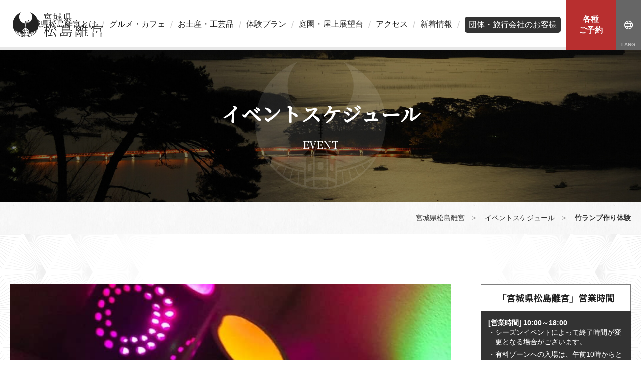

--- FILE ---
content_type: text/html; charset=UTF-8
request_url: https://rikyu-m.com/news/5943.html
body_size: 5531
content:
<!doctype html><html lang="ja"><head><meta charset="utf-8"><meta http-equiv="X-UA-Compatible" content="IE=edge"/><meta name="viewport" content="width=device-width, initial-scale=1, minimum-scale=1, maximum-scale=1, user-scalable=no"><meta name="description" content="「宮城県松島離宮」だけでの楽しさや学びなどをお届けしながら、宮城県松島離宮のアクテビティ情報、店舗など施設情報から、観光情報、交通アクセスなどをご案内します。"><meta name="keywords" content="アクテビティ,アクセス,宮城県,松島湾,離宮,miyagi,matsushima,rikyu,水族館跡地,松島パークホテル,丸山"><title>竹ランプ作り体験｜宮城県松島離宮</title><meta property="og:image" content="https://rikyu-m.com/wp-content/uploads/2021/04/ba30b8094f4b804548b7922ac2708a96-e1617931677353.jpg" /><link rel="stylesheet" href="https://rikyu-m.com/wp-content/cache/autoptimize/css/autoptimize_single_05a4cd3fe3005fe8a40a22610c85b752.css?t=173816"><link rel="stylesheet" href="https://rikyu-m.com/wp-content/cache/autoptimize/css/autoptimize_single_7c4ec19988b23da06166904adef5b3ba.css?t=173816"><link rel="stylesheet" href="https://rikyu-m.com/wp-content/cache/autoptimize/css/autoptimize_single_9e04e7f3d6bfb2e1ae017ade1aea544e.css?t=173816"><link href='https://fonts.gstatic.com' crossorigin='anonymous' rel='preconnect' /><link rel="alternate" type="application/rss+xml" title="宮城県松島離宮 &raquo; 竹ランプ作り体験 Comments Feed" href="https://rikyu-m.com/news/5943.html/feed/" /><link rel='stylesheet' id='sbi_styles-css'  href='https://rikyu-m.com/wp-content/plugins/instagram-feed/css/sbi-styles.min.css' type='text/css' media='all' /><link rel='stylesheet' id='wp-block-library-css'  href='https://rikyu-m.com/wp-includes/css/dist/block-library/style.min.css' type='text/css' media='all' /><link rel='stylesheet' id='contact-form-7-css'  href='https://rikyu-m.com/wp-content/cache/autoptimize/css/autoptimize_single_c7fd42b5bb3873666b0c3fc87bf32c6d.css' type='text/css' media='all' /> <script type='text/javascript' src='https://rikyu-m.com/wp-includes/js/jquery/jquery.js' id='jquery-core-js'></script> <link rel="https://api.w.org/" href="https://rikyu-m.com/wp-json/" /><link rel="alternate" type="application/json" href="https://rikyu-m.com/wp-json/wp/v2/posts/5943" /><link rel="EditURI" type="application/rsd+xml" title="RSD" href="https://rikyu-m.com/xmlrpc.php?rsd" /><link rel="wlwmanifest" type="application/wlwmanifest+xml" href="https://rikyu-m.com/wp-includes/wlwmanifest.xml" /><link rel='prev' title='竹ランプ作り体験' href='https://rikyu-m.com/news/5941.html' /><link rel='next' title='ひょうたんランプ体験' href='https://rikyu-m.com/news/event/5948.html' /><meta name="generator" content="WordPress 5.5.11" /><link rel="canonical" href="https://rikyu-m.com/news/5943.html" /><link rel='shortlink' href='https://rikyu-m.com/?p=5943' /><link rel="alternate" type="application/json+oembed" href="https://rikyu-m.com/wp-json/oembed/1.0/embed?url=https%3A%2F%2Frikyu-m.com%2Fnews%2F5943.html" /><link rel="alternate" type="text/xml+oembed" href="https://rikyu-m.com/wp-json/oembed/1.0/embed?url=https%3A%2F%2Frikyu-m.com%2Fnews%2F5943.html&#038;format=xml" /><meta name="thumbnail" content="https://rikyu-m.com/wp-content/uploads/2021/04/ba30b8094f4b804548b7922ac2708a96-e1617931677353.jpg"><script src="https://d.shutto-translation.com/trans.js?id=1285"></script>  <script type="text/javascript" id="mierucajs">window.__fid = window.__fid || [];__fid.push([991301504]);
(function() {
function mieruca(){if(typeof window.__fjsld != "undefined") return; window.__fjsld = 1; var fjs = document.createElement('script'); fjs.type = 'text/javascript'; fjs.async = true; fjs.id = "fjssync"; var timestamp = new Date;fjs.src = ('https:' == document.location.protocol ? 'https' : 'http') + '://hm.mieru-ca.com/service/js/mieruca-hm.js?v='+ timestamp.getTime(); var x = document.getElementsByTagName('script')[0]; x.parentNode.insertBefore(fjs, x); };
setTimeout(mieruca, 500); document.readyState != "complete" ? (window.attachEvent ? window.attachEvent("onload", mieruca) : window.addEventListener("load", mieruca, false)) : mieruca();
})();</script> </head><body><div id="body-wrap"><div id="contents-wrap"><header id="header"><h1 id="header-logo"><a href="/" title="宮城県松島離宮"><img src="/wp-content/themes/rikyu-m/_img/common/h_logo.svg" alt="宮城県松島離宮"></a></h1><nav id="nav"><ul><li class=""><a href="/about/">宮城県松島離宮とは</a></li><li class=""><a href="/gourmet/">グルメ・カフェ</a></li><li class=""><a href="/gourmet/#souvenir">お土産・工芸品</a></li><li class=""><a href="/experience/">体験プラン</a></li><li class=""><a href="/facility/">庭園・屋上展望台</a></li><li class=""><a href="/access/">アクセス</a></li><li class=""><a href="/news/info/">新着情報</a></li><li class=""><a href="/group/" class="group_menu">団体・旅行会社のお客様</a></li></ul></nav><div class="reservation"> <a href="/experience/#experience_list"><span>各種<br>ご予約</span></a></div><div class="nav_info"> <a href="javascript:;" class="language"><i class="fal fa-globe"></i></a><div><ul><li><a href="#" data-stt-changelang="ja" data-stt-ignore>日本語</a></li><li><a href="#" data-stt-changelang="en" data-stt-ignore>English</a></li><li><a href="#" data-stt-changelang="zh-CN" data-stt-ignore>中国（简体）</a></li><li><a href="#" data-stt-changelang="zh-TW" data-stt-ignore>中國（繁體）</a></li><li><a href="#" data-stt-changelang="ko" data-stt-ignore>한국어</a></li><li><a href="#" data-stt-changelang="th" data-stt-ignore>ไทย</a></li></ul></div></div> <a href="" id="nav_bar"><span></span></a></header><nav id="spnav"><div class="w view"><ul><li><a href="/about/"><i class="fal fa-info-circle"></i> 松島離宮とは</a></li><li><a href="/gourmet/"><i class="fal fa-utensils-alt"></i> グルメ・カフェ</a></li><li><a href="/gourmet/#souvenir"><i class="fal fa-gift"></i> お土産・工芸品</a></li><li><a href="/experience/"><i class="fas fa-street-view"></i> 体験</a></li><li><a href="/facility/"><i class="fas fa-tree"></i> 庭園・屋上展望台</a></li><li><a href="/access/"><i class="fal fa-map-marked-alt"></i> アクセス</a></li></ul></div></nav><section id="mvp" style="background-image: url(/wp-content/themes/rikyu-m/_img/event/mv.jpg);"><h1>イベントスケジュール</h1><p>— event —</p></section><main id="main"><div class="crumbList" itemscope itemtype="//schema.org/BreadcrumbList"><div class="inner"> <span itemprop="itemListElement" itemscope itemtype="//schema.org/ListItem"><a itemprop="item" href="/"><span itemprop="name">宮城県松島離宮</span></a><meta itemprop="position" content="1" /></span>　>　 <span itemprop="itemListElement" itemscope itemtype="//schema.org/ListItem"><a itemprop="item" href="/news/event/"><span itemprop="name">イベントスケジュール</span></a><meta itemprop="position" content="2" /></span>　>　 <span itemprop="itemListElement" itemscope itemtype="//schema.org/ListItem"><span itemprop="name">竹ランプ作り体験</span><meta itemprop="position" content="3"></span></div></div><div id="event" class="sec matsu matsu2"><div class="inner"><div id="column_wrap"><div id="main_column"><div class="sub_sec" data-aos="fade-up"><div id="main-photo-wrap" class="sub_sec"><div id="main-photo" style="background-image: url(https://rikyu-m.com/wp-content/uploads/2021/04/ba30b8094f4b804548b7922ac2708a96-e1617931677353.jpg)"></div><ul id="main-photo-thumbnail"><li><a href="https://rikyu-m.com/wp-content/uploads/2021/04/ba30b8094f4b804548b7922ac2708a96-e1617931677353.jpg"><img src="https://rikyu-m.com/wp-content/uploads/2021/04/ba30b8094f4b804548b7922ac2708a96-e1617931677353-150x150.jpg" alt="" /></a></li><li><a href="https://rikyu-m.com/wp-content/uploads/2021/04/67a4e4f19e634a18d46d1940efe33039-e1617931711510.jpg"><img src="https://rikyu-m.com/wp-content/uploads/2021/04/67a4e4f19e634a18d46d1940efe33039-e1617931711510-150x150.jpg" alt="" /></a></li><li><a href="https://rikyu-m.com/wp-content/uploads/2021/04/dd734f5ad86b562e1dd6b17e782b2ef5-e1617931745181.jpg"><img src="https://rikyu-m.com/wp-content/uploads/2021/04/dd734f5ad86b562e1dd6b17e782b2ef5-e1617931745181-150x150.jpg" alt="" /></a></li></ul></div><div id="single-header" class="sub_sec"><h2 class="h2"><span>竹ランプ作り体験</span></h2><div id="single-header-cat"><div class="tags"></div></div><div class="per"><i class="fas fa-calendar-alt"></i> 開催期間：<strong>2022年02月19日 ～ 2022年02月20日</strong></div><div id="single-header-index"><h4><i class="fas fa-map-signs"></i> 目次</h4><ul><li><a href="#about"><i class="fas fa-caret-down"></i> 「竹ランプ作り体験」について</a></li><li><a href="#point"><i class="fas fa-caret-down"></i> 「サンドブラスト体験」のおすすめのポイント</a></li><li><a href="#information"><i class="fas fa-caret-down"></i> 「竹ランプ作り体験」の基本情報</a></li></ul></div><div class="single-header-sns"><ul class="row-5-1rem"><li class="fb"><a href="https://www.facebook.com/share.php?u=https://rikyu-m.com/news/5943.html" target="_blank" onclick="window.open(this.href, 'facebookWindow', 'width=650, height=306, menubar=no, toolbar=no, scrollbars=no'); return false;"><img src="/wp-content/themes/rikyu-m/_img/common/icon_fb.png"></a></li><li class="tw"><a href="https://twitter.com/share?url=https://rikyu-m.com/news/5943.html&text=竹ランプ作り体験｜宮城県松島離宮" target="_blank" onclick="window.open(this.href, 'twitterWindow', 'width=550, height=420, menubar=no, toolbar=no, scrollbars=no'); return false;"><img src="/wp-content/themes/rikyu-m/_img/common/icon_tw.png"></a></li><li class="ha"><a href="http://b.hatena.ne.jp/entry/https://rikyu-m.com/news/5943.html" class="hatena-bookmark-button" data-hatena-bookmark-title="竹ランプ作り体験｜宮城県松島離宮" data-hatena-bookmark-layout="simple" title="このエントリーをはてなブックマークに追加"><img src="/wp-content/themes/rikyu-m/_img/common/icon_ha.png"></a><script type="text/javascript" src="https://b.st-hatena.com/js/bookmark_button.js" charset="utf-8" async></script></li><li class="po"><a href="http://getpocket.com/edit?url=https://rikyu-m.com/news/5943.html&title=竹ランプ作り体験 | 宮城県松島離宮" onclick="window.open(this.href, 'pocketWindow', 'width=650, height=650, menubar=no, toolbar=no, scrollbars=yes'); return false;"><img src="/wp-content/themes/rikyu-m/_img/common/icon_po.png"></a></li><li class="feedly"><a href='https://feedly.com/i/subscription/feed/https://rikyu-m.com/feed' target='blank'><img src="/wp-content/themes/rikyu-m/_img/common/icon_feedly.png"></a></li></ul></div></div><div id="about" class="sub_sec"><h2 class="h3">「竹ランプ作り体験」について</h2><p>竹に下絵を描き、ドリルで穴を開けていきます。お子様も手を添えますので安心して参加出来ます。</p></div><div id="point" class="sub_sec"><h2 class="h3">「サンドブラスト体験」のおすすめのポイント</h2><div class="row-6-3rem col-m6"><div class="pw col-2"><img src="https://rikyu-m.com/wp-content/uploads/2021/04/ba30b8094f4b804548b7922ac2708a96-e1617931677353.jpg" alt=""></div><div class="tw col-4"><p>無数の穴から溢れだす灯り、ロウソクのように揺れるキャンドル、世界に一つだけの自分のランプにとても癒されます。</p></div><div class="pw col-2"><img src="" alt=""></div><div class="tw col-4"><p></p></div><div class="pw col-2"><img src="" alt=""></div><div class="tw col-4"><p></p></div></div></div><div id="information" class="sub_sec"><h2 class="h3">「竹ランプ作り体験」の基本情報</h2><p class="mb3rem">付属内容<br /> 竹、LEDキャンドル</p><table class="table table-resp mb6rem"><tr><th>名称</th><td>竹ランプ作り体験</td></tr><tr><th>所在</th><td>宮城県宮城郡松島町松島字浪打浜18番地（離宮ホール）</td></tr><tr><th>アクセス</th><td>JR松島海岸駅前 徒歩1分</td></tr><tr><th>駐車場</th><td>近隣の駐車場をご利用ください</td></tr><tr><th>料金</th><td>★ミニ竹ランプ<br /> 1,500円→約10〜15㎝<br /> 作成時間:約40分<br /> <br /> ★竹ランプ<br /> 3,000円→約20〜25㎝<br /> 作成時間:約1時間</td></tr><tr><th>営業時間</th><td>10:00-15:00<br /> 同時参加可能人数: 6人</td></tr><tr><th>開催日</th><td>イベントカレンダーにてご確認をお願い致します。</td></tr><tr><th>開催時間</th><td>10:00-15:00</td></tr><tr><th>予約・紹介サイト</th><td><a href="https://airrsv.net/rikyu-m/calendar" target="_blank">https://airrsv.net/rikyu-m/calendar <i class="icon-lmp-other-win"></i></a></td></tr></table><div class="map"> <iframe src="https://www.google.com/maps/embed?pb=!1m18!1m12!1m3!1d3128.1990288100556!2d141.05769975173044!3d38.367516979556086!2m3!1f0!2f0!3f0!3m2!1i1024!2i768!4f13.1!3m3!1m2!1s0x5f899bffdf38cc17%3A0xa9deb60e09d254f9!2z5a6u5Z-O55yM5p2-5bO26Zui5a6u!5e0!3m2!1sja!2sjp!4v1590628480950!5m2!1sja!2sjp" width="600" height="450" frameborder="0" style="border:0;" allowfullscreen="" aria-hidden="false" tabindex="0"></iframe></div></div></div></div><div id="side_column"><div class="side_sec" data-aos="fade-up"><div class="side_sec business_hours" data-aos="fade-up"><h3>「宮城県松島離宮」営業時間</h3><div class="w"><h4>[営業時間] 10:00～18:00</h4><ul class="list list-notes list-notes-l"><li style="color: hsla(0,0%,100%,1.00); font-size: 1.4rem !important;">・シーズンイベントによって終了時間が変更となる場合がございます。</li><li style="color: hsla(0,0%,100%,1.00); font-size: 1.4rem !important;">・有料ゾーンへの入場は、午前10時からとなります。</li><li style="color: hsla(0,0%,100%,1.00); font-size: 1.4rem !important;">・<strong>店舗毎に営業時間が異なります。それぞれの紹介ページをご参照ください。</strong></li></ul></div></div><div class="side_sec" data-aos="fade-up"><ul class="banner_list"></ul></div></div></div></div></div></main><div id="pageup"><a href="#"><span>このページのトップへ</span></a></div><footer id="footer"><div class="inner"><div class="footer_link row-4-2rem|m_0 col-m2"><ul><li><a href="/">ホーム</a></li><li><a href="/about/">宮城県松島離宮とは</a></li><li><a href="/news/media/">新着・メディア</a></li><li><a href="/experience/">体験のご予約</a></li><li><a href="/facility/">庭園・屋上展望台</a></li></ul><ul><li><a href="/gourmet/">お食事・お店</a></li><li><a href="/uminoeki/">宮城県松島離宮 海の駅</a></li><li><a href="/group/">団体・旅行会社のお客様</a></li><li><a href="/facility/#fee">料金</a></li><li><a href="/access/">アクセス</a></li></ul><ul><li><a href="/privacy/">プライバシーポリシー</a></li><li><a href="http://www.maru-yama.jp/" target="_blank">運営会社</a></li><li><a href="https://www.kkday.com/ja/affiliate/whlb/rikyum" target="_blank">入場チケット予約</a></li><li><a href="/lover-seichi/" >恋人の聖地 サテライト</a></li></ul><ul><li><a href="/wedding/" >ウェディングプラン</a></li><li><a href="/faq/" >よくあるご質問</a></li><li><a href="/contact/">お問い合わせ</a></li><li class="sns"><a href="https://www.instagram.com/rikyumatsushima/" target="_blank"><i class="fab fa-instagram"></i></a><a href="https://twitter.com/RikyuMatsushima" target="_blank"><i class="fab fa-twitter"></i></a><a href="https://www.facebook.com/MatsushimaRikyu/" target="_blank"><i class="fab fa-facebook-f"></i></a></li></ul></div><p class="logo"><img src="/wp-content/themes/rikyu-m/_img/common/f_logo.svg" alt="宮城県 松島離宮"></p><p class="txt">〒981-0213 宮城県宮城郡松島町松島字浪打浜18番地</p><p id="footer-copy">Copyright &copy; 宮城県 松島離宮　All Rights Reserved.</p></div></footer></div></div>  <script src="/wp-content/themes/rikyu-m/_js/jquery-3.4.0_other.js"></script> <script src="https://rikyu-m.com/wp-content/cache/autoptimize/js/autoptimize_single_70b4897108480dbe11c443c2ab7679c9.js"></script> <script src="/wp-content/themes/rikyu-m/_plugin/lightGallery/js/lightgallery.min.js"></script> <script src="/wp-content/themes/rikyu-m/_js/common.js"></script> <script src="https://rikyu-m.com/wp-content/cache/autoptimize/js/autoptimize_single_cd761484ba028aceb9ae06d894c50882.js"></script> 
 <script type="text/javascript">var sbiajaxurl = "https://rikyu-m.com/wp-admin/admin-ajax.php";</script> <script type='text/javascript' id='contact-form-7-js-extra'>var wpcf7 = {"apiSettings":{"root":"https:\/\/rikyu-m.com\/wp-json\/contact-form-7\/v1","namespace":"contact-form-7\/v1"},"cached":"1"};</script> <script type='text/javascript' src='https://rikyu-m.com/wp-content/cache/autoptimize/js/autoptimize_single_309e1a27ab5c8722dea8f46fc8c384d5.js' id='contact-form-7-js'></script> <script type='text/javascript' src='https://rikyu-m.com/wp-includes/js/wp-embed.min.js' id='wp-embed-js'></script>  <script async src="https://www.googletagmanager.com/gtag/js?id=UA-131296749-1"></script> <script>window.dataLayer = window.dataLayer || [];
  function gtag(){dataLayer.push(arguments);}
  gtag('js', new Date());

  gtag('config', 'UA-131296749-1');</script> </body></html>

--- FILE ---
content_type: image/svg+xml
request_url: https://rikyu-m.com/wp-content/themes/rikyu-m/_img/common/h_logo.svg
body_size: 8867
content:
<svg width="182" height="50" viewBox="0 0 182 50" fill="none" xmlns="http://www.w3.org/2000/svg">
<path d="M69.097 1.46675C70.2762 1.50989 70.8514 1.63932 70.8514 1.88379C70.8514 2.02759 70.6069 2.18575 70.118 2.40145V4.06956H75.6688L76.3878 3.20674C77.2219 3.99765 77.6389 4.50097 77.6389 4.7023C77.6389 4.78858 77.5526 4.8605 77.4232 4.90364L76.8192 5.04741C76.4453 5.50758 75.942 5.9965 75.3236 6.48543L74.9785 6.2122C75.2805 5.75204 75.5393 5.17687 75.7407 4.54414H63.9058V4.6879C63.9058 5.66576 63.7044 6.45671 63.3737 7.06067C63.1292 7.4777 62.856 7.69341 62.554 7.69341C62.0939 7.69341 61.8638 7.44891 61.8638 7.03189C61.8638 6.8737 62.0076 6.658 62.2664 6.39915C62.9279 5.76642 63.2874 4.75984 63.3162 3.37934L63.8339 3.47997C63.8339 3.52311 63.8339 3.73885 63.8914 4.09835H69.097V1.46675Z" fill="#222222"/>
<path fill-rule="evenodd" clip-rule="evenodd" d="M72.994 6.51422L73.6556 5.78081C74.3602 6.2985 74.6909 6.61487 74.6909 6.77305C74.6909 6.87371 74.6334 6.93125 74.5327 7.01754L74.1588 7.27637V10.8283H73.1666V10.1093H70.2187C69.7585 11.0008 69.3271 11.763 68.8669 12.367H74.0294L74.6909 11.5904C75.4243 12.1656 75.8126 12.5107 75.8126 12.6402C75.8126 12.7264 75.755 12.8127 75.64 12.8846L75.223 13.1866V17.6014H74.202V16.6235H65.0562V17.6014H64.0352V11.763C64.3947 11.9212 64.8117 12.1225 65.2719 12.367H68.3205C68.5793 11.4898 68.7375 10.7276 68.8382 10.1093H66.0484V10.9002H65.0706V5.99651C65.4732 6.15469 65.8615 6.3129 66.2497 6.51422H72.994ZM65.0274 12.8128V16.1777H74.1732V12.8128H65.0274ZM66.034 6.96V9.6491H73.1666V6.96H66.034Z" fill="#222222"/>
<path d="M84.4982 6.78745V12.4101C85.2747 12.0362 85.9075 11.7198 86.4108 11.4322L86.6121 11.8349C85.1453 12.8846 83.7648 13.7475 82.5137 14.4233C82.4993 14.8835 82.3987 15.1136 82.2549 15.1136C81.9817 15.1136 81.6941 14.5959 81.3777 13.6037C82.298 13.3017 82.9883 13.0428 83.506 12.8271V6.75866H81.6078L81.4352 6.32727H83.506V1.71124C84.6851 1.75438 85.2747 1.91253 85.2747 2.17137C85.2747 2.31517 85.0159 2.47337 84.4982 2.63155V6.34167H85.0734L85.8356 5.30629C86.1088 5.60828 86.4396 5.98216 86.7272 6.42795L86.5258 6.78745H84.4982Z" fill="#222222"/>
<path d="M94.2336 11.5617C94.8088 10.4112 95.3553 9.05953 95.8011 7.37705C96.7214 7.85159 97.1816 8.2111 97.1816 8.4987C97.1816 8.65688 97.0234 8.7144 96.7502 8.7144C96.707 8.7144 96.6639 8.7108 96.6207 8.7072C96.5776 8.7036 96.5344 8.7 96.4913 8.7C95.9592 10.1812 95.3409 11.5473 94.5787 12.784C94.9239 13.6468 95.3553 14.4377 95.8298 15.1711C96.0455 15.5162 96.1893 15.6888 96.29 15.6888C96.5345 15.6888 96.7933 14.5672 97.0521 12.367L97.5267 12.6114C97.4794 13.0762 97.4354 13.4925 97.3964 13.8613C97.2929 14.8391 97.2247 15.4841 97.2247 15.8182C97.2247 16.3359 97.3685 16.6954 97.5986 16.8536C97.4404 17.2706 97.196 17.4719 96.8364 17.4719C96.4626 17.4719 96.0024 17.1124 95.4416 16.4222C94.9383 15.8182 94.4493 14.9554 93.946 13.7906L93.8597 13.9056C92.9106 15.3149 91.4438 16.4509 89.6751 17.4144L89.4162 17.0406C91.0268 16.0052 92.3642 14.6103 93.4715 12.8415C92.81 10.7132 92.3929 8.35489 92.2348 5.75208H88.1939V8.65686H90.1497L90.768 7.92346C91.4439 8.45553 91.7746 8.81503 91.7746 8.95884C91.7746 9.01636 91.7315 9.07391 91.6596 9.13143L91.2569 9.43341V10.1668C91.2569 12.482 91.0556 13.8338 90.6961 14.2076C90.3797 14.524 90.0058 14.6822 89.5025 14.6822C89.4881 14.1789 89.0999 13.8625 88.2802 13.7043V13.2298C88.6828 13.316 89.0424 13.3448 89.4019 13.3448C89.8189 13.3448 90.0633 13.1291 90.1209 12.6546C90.2071 12.0218 90.2359 10.8283 90.2647 9.08825H88.1939V9.43341C88.1939 13.1004 87.2592 15.847 85.3898 17.6589L85.0303 17.3137C86.4395 15.5162 87.1442 12.9134 87.1442 9.43341V4.65916C87.5037 4.81735 87.9207 5.03304 88.3521 5.32064H92.1916C92.1485 4.24213 92.1053 2.99104 92.1053 1.4955C93.227 1.55302 93.7735 1.69686 93.7735 1.94133C93.7735 2.08513 93.5721 2.21452 93.1551 2.40146C93.1551 3.58064 93.1695 4.52976 93.2126 5.26315H95.9017L96.5776 4.42908C96.9802 4.74544 97.2678 5.04742 97.4979 5.36378L97.2966 5.70894H93.2126C93.3564 7.93787 93.6441 9.96548 94.1042 11.7774C94.126 11.7425 94.1451 11.7129 94.1617 11.6874C94.1996 11.6288 94.2236 11.5917 94.2336 11.5617Z" fill="#222222"/>
<path d="M94.3199 2.01321C95.571 2.58842 96.2181 3.20675 96.2181 3.88262C96.2181 4.31403 96.0024 4.54414 95.5997 4.54414C95.2834 4.54414 95.0964 4.32844 95.0389 3.86827C94.967 3.35058 94.6362 2.83288 94.061 2.32958L94.3199 2.01321Z" fill="#222222"/>
<path d="M106.313 13.2297C105.119 14.8547 103.638 16.1058 101.913 16.9686L102.2 17.3713C104.027 16.7385 105.565 15.8038 106.816 14.524C107.046 14.5528 107.19 14.5671 107.233 14.5671C107.535 14.5671 107.694 14.4952 107.694 14.3514C107.694 14.0926 107.248 13.7331 106.313 13.2297Z" fill="#222222"/>
<path d="M115.243 12.0794H104.027V4.96113C104.472 4.80294 104.717 4.64478 104.717 4.4866C104.717 4.22775 104.142 4.05517 102.962 4.01203V13.6037H104.012V12.5251H109.132V17.6013H110.167V12.5251H117.242L117.443 12.1656C117.055 11.7198 116.624 11.3028 116.192 10.929L115.243 12.0794Z" fill="#222222"/>
<path fill-rule="evenodd" clip-rule="evenodd" d="M113.978 1.68244L113.287 2.50212H107.622C107.205 2.28642 106.931 2.17136 106.788 2.12822C106.757 2.11608 106.727 2.10651 106.694 2.09625C106.65 2.0822 106.601 2.06688 106.543 2.04194C106.486 1.9988 106.414 1.98445 106.399 1.98445V11.1446H107.435V10.1236H113.431V11.044H114.467V3.24988L114.927 2.9479C115.013 2.89038 115.071 2.83287 115.071 2.77535C115.071 2.60279 114.697 2.24327 113.978 1.68244ZM113.446 2.9479V4.8461H107.449V2.9479H113.446ZM107.449 5.27749H113.446V7.23322H107.449V5.27749ZM113.446 7.67901V9.69223H107.449V7.67901H113.446Z" fill="#222222"/>
<path d="M115.89 15.0561C114.884 14.3658 113.532 13.7474 111.792 13.2297L111.576 13.6324C113.359 14.4808 114.711 15.4443 115.603 16.4941C115.933 16.868 116.163 17.0693 116.365 17.0693C116.767 17.0693 116.94 16.8248 116.94 16.3934C116.94 15.9908 116.609 15.5306 115.89 15.0561Z" fill="#222222"/>
<path d="M130.687 27.725V24.13C132.528 24.1875 133.405 24.4032 133.405 24.7915C133.405 25.0359 133.032 25.2948 132.255 25.568V27.725H135.505L136.756 26.0138C137.288 26.4883 137.849 27.1067 138.438 27.8832L138.122 28.4441H124.792L124.547 27.725H130.687Z" fill="#222222"/>
<path d="M130.098 39.8763H127.164V49.4248H125.64V38.2801C125.768 38.3396 125.894 38.3971 126.017 38.4531C126.456 38.6541 126.856 38.8368 127.193 39.0279L127.438 39.1573H130.256C130.276 39.0106 130.304 38.8089 130.339 38.5512L130.34 38.5477C130.409 38.048 130.507 37.3384 130.63 36.4107H127.754V37.6042H126.316V29.2925C127.811 29.35 128.602 29.5801 128.602 29.8533C128.602 30.069 128.315 30.256 127.754 30.4717V35.7204H135.117V29.2206C136.77 29.2493 137.59 29.4363 137.59 29.8101C137.59 29.9971 137.274 30.2128 136.627 30.4285V37.4173H135.131V36.3819H132.471C132.454 36.4369 132.439 36.4944 132.425 36.5521C132.39 36.6908 132.355 36.8311 132.284 36.9428C132.284 37.029 132.226 37.3166 132.068 37.7912C132.047 37.8696 132.026 37.9476 132.005 38.025C131.993 38.0701 131.981 38.1151 131.969 38.1598C131.877 38.5025 131.79 38.8312 131.694 39.1285H135.505L136.411 37.9781C137.475 38.8266 137.964 39.3586 137.964 39.6031C137.964 39.6893 137.878 39.79 137.748 39.9194L137.187 40.2646V47.0089C137.187 48.4469 136.382 49.1659 134.786 49.1372C134.786 48.6339 134.47 48.26 133.909 48.0443C133.592 47.9149 132.916 47.7998 131.91 47.6416V46.9226C132.816 47.0089 133.779 47.0808 134.786 47.0808C135.347 47.0808 135.663 46.8076 135.663 46.2755V39.8763H131.478C131.047 41.2856 130.572 42.5654 130.098 43.7158C131.162 43.5864 132.226 43.3995 133.247 43.2125C132.931 42.5223 132.528 41.832 131.967 41.1562L132.442 40.7535C134.283 42.1915 135.217 43.5289 135.217 44.8375C135.217 45.4271 134.93 45.7435 134.398 45.7435C133.966 45.7435 133.779 45.5277 133.707 45.0244C133.682 44.7194 133.6 44.3694 133.522 44.0341L133.492 43.9028C132.082 44.4061 130.587 44.78 129.063 45.0963C128.904 45.6859 128.746 45.9735 128.588 45.9735C128.272 45.9735 127.97 45.312 127.653 43.9459C127.75 43.9371 127.867 43.931 128.003 43.9239C128.312 43.9078 128.722 43.8864 129.221 43.8165C129.221 43.8165 129.221 43.7302 129.249 43.6008C129.262 43.5423 129.275 43.4927 129.286 43.4532C129.298 43.4053 129.307 43.3721 129.307 43.3563C129.426 42.9287 129.536 42.4226 129.659 41.8572C129.759 41.3959 129.868 40.895 129.997 40.3652L130.098 39.8763Z" fill="#222222"/>
<path d="M128.746 30.6586L129.12 30.1553C130.026 30.5867 130.831 31.0325 131.55 31.4927C132.14 30.6874 132.643 29.8389 133.075 28.9617C134.168 29.5513 134.7 29.954 134.7 30.2703C134.7 30.4285 134.513 30.5148 134.139 30.5148C134.056 30.5148 133.992 30.5069 133.932 30.4993C133.878 30.4925 133.826 30.486 133.765 30.486C133.449 31.0468 133.046 31.5789 132.514 32.1398C133.549 32.9163 134.081 33.5778 134.081 34.1674C134.081 34.5988 133.894 34.8576 133.492 34.8576C133.276 34.8576 132.988 34.6132 132.686 34.1961C132.413 33.7935 132.097 33.4196 131.723 33.0026C130.846 33.7791 129.853 34.4693 128.717 35.0302L128.315 34.5269C129.249 33.9085 130.127 33.1464 130.932 32.2117C130.285 31.6652 129.566 31.1331 128.746 30.6586Z" fill="#222222"/>
<path fill-rule="evenodd" clip-rule="evenodd" d="M139.488 34.0667C138.927 35.0014 138.237 36.008 137.461 37.029L136.842 36.6264C138.927 33.4771 140.552 29.2637 141.746 23.9862C143.342 24.4176 144.147 24.8346 144.147 25.266C144.147 25.5105 143.774 25.6687 142.997 25.7981C142.465 27.5093 141.904 29.1055 141.286 30.5148H144.349C144.967 28.9905 145.6 26.9485 146.161 24.4176C147.728 24.8202 148.562 25.266 148.562 25.6687C148.562 25.9131 148.16 26.1001 147.44 26.2007C146.779 27.7538 146.031 29.235 145.168 30.5148H147.412L148.562 28.8036C148.907 29.2062 149.411 29.8389 150.058 30.673L149.784 31.2338H145.7V35.7348H147.009L148.16 34.0811C148.323 34.2933 148.492 34.5097 148.666 34.731L148.667 34.7333C148.951 35.096 149.246 35.4718 149.54 35.8642L149.252 36.4251H145.7V41.1706H146.98L148.16 39.5456C148.476 39.8907 148.85 40.3509 149.281 40.9261L149.598 41.3287L149.281 41.8896H145.686V46.9801H147.685L149.065 45.1395C149.54 45.7003 150.029 46.3618 150.532 47.0808L150.259 47.6704H141.084V49.4535H139.517V34.0667H139.488ZM141.056 31.2194V35.7204H144.047V31.2194H141.056ZM144.047 36.4107H141.056V41.1562H144.047V36.4107ZM141.056 46.9658H144.047V41.8752H141.056V46.9658Z" fill="#222222"/>
<path d="M101.409 46.0885H96.6208V43.5864C97.311 43.3276 97.6561 43.0831 97.6561 42.8961C97.6561 42.4935 96.7789 42.2346 95.0389 42.1771V48.2887H96.6351V46.7644H107.78V47.9867H109.376V43.5289C110.023 43.27 110.368 43.0543 110.368 42.8099C110.368 42.436 109.491 42.1771 107.78 42.0908V46.0885H103.006V42.5654C103.653 42.3066 103.969 42.0909 103.969 41.8752C103.969 41.5013 103.121 41.2424 101.409 41.1561V46.0885Z" fill="#222222"/>
<path fill-rule="evenodd" clip-rule="evenodd" d="M104.53 24.1012C104.285 25.3523 103.911 26.5027 103.408 27.5956V27.61H99.9426C99.3818 27.3224 98.7202 27.0204 97.9725 26.7328V41.6595H99.6262V40.5953H115.43C115.401 42.7236 115.243 44.4348 114.898 45.6859C114.639 46.6781 114.05 47.2102 113.144 47.2102C112.482 47.2102 111.619 47.1239 110.584 46.9945V47.7135C111.404 47.8429 112.022 48.0011 112.396 48.188C112.87 48.4325 113.115 48.7777 113.115 49.3385C114.74 49.3673 115.775 48.6195 116.235 47.1815C116.681 45.9735 116.954 43.9459 117.084 41.1274L117.645 40.6241C117.832 40.4659 117.918 40.3365 117.918 40.2502C117.918 39.9626 117.357 39.4593 116.264 38.654L115.229 39.9051H99.6118V37.5323H118.464L118.809 37.0002C118.162 36.2237 117.53 35.5622 116.911 35.0302L115.502 36.8421H99.6118V34.4981H112.223V35.4903H113.791V28.9042L114.38 28.4296C114.538 28.2715 114.596 28.1564 114.596 28.027C114.596 27.7538 114.035 27.2217 112.971 26.3733L111.964 27.5956H104.472C105.148 26.9773 105.723 26.3445 106.155 25.7549C106.931 25.6255 107.276 25.4098 107.276 25.1941C107.276 24.8202 106.371 24.4751 104.53 24.1012ZM112.209 28.3146V30.6011H99.5974V28.3146H112.209ZM99.5974 31.2913H112.209V33.7935H99.5974V31.2913Z" fill="#222222"/>
<path d="M62.4246 43.8884C64.0783 41.5875 65.4588 38.8985 66.5517 35.8067H66.5661V49.4104H68.1623V34.987C69.2121 36.1662 69.9742 37.4173 70.4056 38.8266C70.6213 39.5168 70.9377 39.8619 71.2828 39.8619C71.8724 39.8619 72.1888 39.488 72.1888 38.7978C72.1888 38.3088 71.9587 37.7337 71.5273 37.1153C73.8713 34.7713 75.8413 31.3057 77.3656 26.7184C78.1134 26.6177 78.516 26.4595 78.516 26.2151C78.516 25.8124 77.6389 25.3667 75.8557 24.964C74.8204 29.8101 73.1954 33.6066 70.9808 36.4538C70.1324 35.4904 69.1977 34.6994 68.1335 34.0811V31.1187H72.4764L72.7496 30.5867C72.1888 29.8101 71.628 29.1199 71.0959 28.5303L69.7873 30.3997H68.1335V25.6543C68.9532 25.3523 69.3271 25.0935 69.3271 24.849C69.3271 24.5039 68.4212 24.245 66.5517 24.1875V30.3997H62.2664L62.5828 31.1187H66.4798C65.4588 35.893 63.9201 40.0201 61.8638 43.457L62.4246 43.8884Z" fill="#222222"/>
<path d="M77.6676 33.5921C76.6035 38.2801 75.4243 42.3353 74.0151 45.7434L72.6633 45.8585C72.5681 45.8585 72.4674 45.8641 72.3548 45.8703C72.2123 45.8783 72.0508 45.8873 71.858 45.8873C71.722 45.8966 71.5982 45.906 71.4876 45.9144L71.4863 45.9145C71.2587 45.9317 71.0872 45.9447 70.9808 45.9447C71.3259 47.656 71.6998 48.5044 72.1312 48.5044C72.3469 48.5044 72.5339 48.1593 72.6633 47.469C77.4088 46.7788 81.162 46.1317 83.9662 45.4702C84.3113 46.2611 84.5557 46.9082 84.7139 47.4116C84.9584 48.3463 85.2748 48.8496 85.6487 48.8496C86.3389 48.8496 86.684 48.4325 86.684 47.656C86.684 46.937 86.3102 46.0023 85.6918 44.9094C84.4982 42.7811 82.787 40.7822 80.6012 38.8841L80.0979 39.4162C81.5647 41.1993 82.7439 42.9825 83.621 44.7225C81.0901 45.1251 78.1853 45.4702 74.9066 45.6859C76.4885 42.6229 77.9265 39.2292 79.1776 35.4759C79.9541 35.404 80.328 35.2171 80.328 34.9726C80.328 34.5556 79.4076 34.0955 77.6676 33.5921Z" fill="#222222"/>
<path d="M87.9351 35.7204C84.6564 32.9307 82.2837 29.3212 80.7881 24.849L80.0691 25.0647C81.162 29.8389 83.2903 33.8654 86.4108 37.2735C86.8422 36.5688 87.3743 36.0368 87.9351 35.7204Z" fill="#222222"/>
<path d="M167.774 24.1443V28.2284H159.62C159.52 27.6675 159.52 27.3224 159.52 27.2649L158.714 27.1067C158.657 29.2925 158.096 30.8599 157.061 31.8522C156.658 32.2692 156.442 32.6143 156.442 32.8588C156.442 33.5203 156.816 33.8941 157.535 33.8941C158.01 33.8941 158.441 33.549 158.815 32.8875C159.347 31.9528 159.664 30.7017 159.664 29.1774V28.9617H178.214C177.898 29.954 177.495 30.8599 177.02 31.5789L177.553 32.0103C178.516 31.2625 179.307 30.486 179.897 29.767L180.831 29.5513C181.047 29.4794 181.176 29.3644 181.176 29.2349C181.176 28.9186 180.515 28.142 179.206 26.891L178.085 28.2284H169.37V25.6112C170.147 25.2804 170.521 25.0216 170.521 24.8059C170.521 24.4176 169.615 24.2019 167.774 24.1443Z" fill="#222222"/>
<path fill-rule="evenodd" clip-rule="evenodd" d="M174.921 30.9175L173.886 32.0679H163.259C162.669 31.7659 162.036 31.507 161.418 31.2626V38.9416H162.942V37.6905H167.314C167.17 38.654 166.911 39.8332 166.509 41.2137H161.734C161.015 40.8398 160.354 40.5234 159.793 40.2789V49.4248H161.389V47.9005H175.726V49.4248H177.322V42.4935L177.984 42.019C178.185 41.9327 178.272 41.7745 178.272 41.6451C178.272 41.4294 177.668 40.8973 176.517 39.9914L175.482 41.2137H167.4C168.119 40.279 168.809 39.0998 169.528 37.6905H174.144V38.8122H175.712V33.247L176.301 32.8444C176.46 32.715 176.546 32.6287 176.546 32.4705C176.546 32.226 176.014 31.7227 174.921 30.9175ZM161.404 47.2102V41.9327H175.741V47.2102H161.404ZM162.957 36.9715V32.7581H174.13V36.9715H162.957Z" fill="#222222"/>
<path d="M26.5027 42.2203C26.704 42.2203 26.8766 42.0477 26.8766 41.8464V39.675C26.8766 39.4736 26.704 39.3011 26.5027 39.3011H25.1366C24.9352 39.3011 24.7627 39.4736 24.7627 39.675V41.8464C24.7627 42.0477 24.9352 42.2203 25.1366 42.2203H26.5027Z" fill="#222222"/>
<path d="M30.3422 42.7667C30.5723 42.853 30.8168 42.6517 30.8168 42.3497V40.509C30.8168 40.3221 30.7018 40.1496 30.558 40.092L29.8389 39.8188C29.6088 39.7325 29.3644 39.9482 29.3644 40.2358V42.0621C29.3644 42.2491 29.4794 42.4216 29.6232 42.4791L30.3422 42.7667Z" fill="#222222"/>
<path d="M22.3325 42.0765C22.3325 42.2634 22.2319 42.436 22.0737 42.4935L21.3403 42.7811C21.0958 42.8674 20.8657 42.6661 20.8657 42.3641V40.5378C20.8657 40.3509 20.9664 40.1783 21.1246 40.1208L21.858 39.8475C22.088 39.7613 22.3325 39.9626 22.3325 40.2646V42.0765Z" fill="#222222"/>
<path fill-rule="evenodd" clip-rule="evenodd" d="M34.872 0.0431389C37.3311 2.41587 38.8554 5.73769 38.8554 9.41902C38.8554 16.5228 33.1704 22.3071 26.0857 22.445V23.0515H26.4165C26.5315 23.0515 26.6178 23.1377 26.6178 23.2528C26.6178 23.3678 26.5315 23.4541 26.4165 23.4541H26.0857V24.2307H26.4165C26.5315 24.2307 26.6178 24.3169 26.6178 24.432C26.6178 24.547 26.5315 24.6333 26.4165 24.6333H26.0857V25.4098H26.4309C26.5459 25.4098 26.6322 25.4961 26.6322 25.6111C26.6322 25.7262 26.5459 25.8124 26.4309 25.8124H26.0857V26.5746H26.4021C26.5171 26.5746 26.6034 26.6609 26.6034 26.7759C26.6034 26.891 26.5171 26.9772 26.4021 26.9772H26.0857V27.7394H26.4021C26.5171 27.7394 26.6034 27.8257 26.6034 27.9407C26.6034 28.0558 26.5171 28.142 26.4021 28.142H26.0857V29.8533H25.6112V28.142H25.2229C25.1079 28.142 25.0216 28.0558 25.0216 27.9407C25.0216 27.8257 25.1079 27.7394 25.2229 27.7394H25.6112V26.9772H25.2229C25.1079 26.9772 25.0216 26.891 25.0216 26.7759C25.0216 26.6609 25.1079 26.5746 25.2229 26.5746H25.6112V25.8124H25.2373C25.1223 25.8124 25.036 25.7262 25.036 25.6111C25.036 25.4961 25.1223 25.4098 25.2373 25.4098H25.6112V24.6333H25.2229C25.1079 24.6333 25.0216 24.547 25.0216 24.432C25.0216 24.3169 25.1079 24.2307 25.2229 24.2307H25.6112V23.4541H25.2229C25.1079 23.4541 25.0216 23.3678 25.0216 23.2528C25.0216 23.1377 25.1079 23.0515 25.2229 23.0515H25.6112V22.4457C18.5204 22.3307 12.7984 16.5513 12.7984 9.41902C12.7984 5.70893 14.3515 2.37274 16.8392 0C7.00318 3.63819 0 13.1004 0 24.2019C0 38.4527 11.5473 50 25.7981 50C40.0489 50 51.5962 38.4527 51.5962 24.2019C51.5962 13.1291 44.6362 3.71009 34.872 0.0431389ZM25.9994 30.3423L28.0414 35.6629L23.5979 35.7061L25.6255 30.3279C25.7549 30.3135 25.8699 30.3135 25.9994 30.3423ZM26.776 30.7592L32.226 36.3963C32.5136 36.6552 32.2548 37.1153 31.8809 37.0003L28.6741 35.8499L26.704 30.7018C26.7328 30.7161 26.7472 30.7305 26.776 30.7592ZM27.2231 36.3662C27.387 36.3631 27.762 36.3558 27.7969 36.3675L28.0989 36.4826V45.0676H23.526L23.5835 36.5401L24.0437 36.3963C24.0868 36.3819 24.1444 36.3675 24.1875 36.3675H27.1498C27.158 36.3675 27.1848 36.367 27.2231 36.3662ZM19.2695 36.3532L24.8634 30.788C24.8776 30.7738 24.8778 30.7736 24.9065 30.7593L22.9508 35.9361L19.6577 37.0434C19.2838 37.1441 18.9818 36.6264 19.2695 36.3532ZM28.099 49.1228V46.333H23.5261L23.5117 49.1228C24.2883 49.1947 25.0648 49.2378 25.8557 49.2378C26.6035 49.2378 27.3513 49.1947 28.099 49.1228ZM20.0604 47.1958L22.9796 46.3762L22.9652 49.0653C21.973 48.9646 21.0095 48.792 20.0604 48.562V47.1958ZM31.6221 47.1958L28.631 46.3474V49.0797C29.652 48.9646 30.6442 48.792 31.6221 48.562V47.1958ZM28.6454 36.6695L31.3057 37.6761C31.4927 37.748 31.6221 37.935 31.6365 38.1363V45.916L28.6454 45.0676V36.6695ZM20.3912 37.5467C20.1899 37.6042 20.0604 37.7912 20.0604 38.0069V45.9304L22.994 45.0963L23.0515 36.7127L20.3912 37.5467ZM47.3109 37.1009L47.4178 36.9196C47.669 36.4941 47.9166 36.0748 48.1306 35.6341C47.779 35.8079 47.3047 36.0757 46.7373 36.396C45.3325 37.1893 43.3567 38.3049 41.2569 39.1141C37.6618 40.4946 34.4982 41.1561 32.2548 41.5012C32.2548 41.6882 32.2584 41.8751 32.262 42.0621C32.2656 42.2489 32.2692 42.4361 32.2692 42.6229C34.2968 42.2922 36.3101 41.8032 38.2658 41.1849C41.2281 40.2358 44.1041 38.9703 46.8076 37.4029L47.3109 37.1009ZM42.0046 40.5378C41.2425 40.8542 40.4659 41.1562 39.6894 41.4294L40.9117 44.2047C40.9836 44.1472 41.0555 44.0897 41.1131 44.0466L41.2557 43.9348C41.9346 43.4031 42.5682 42.9068 43.2269 42.2347L42.0046 40.5378ZM38.4958 41.832C38.0357 41.9758 37.5611 42.1196 37.101 42.2491L38.1651 46.0023C39.0135 45.5277 39.8332 44.9957 40.6241 44.4205L39.3587 41.5444C39.1085 41.6159 38.8781 41.6972 38.643 41.7802L38.4958 41.832ZM34.5988 42.8674L34.9726 47.5266C35.9649 47.1383 36.914 46.7069 37.8343 46.2036L36.7558 42.3497C36.0368 42.5366 35.3178 42.7092 34.5988 42.8674ZM32.3268 45.8441L32.3268 45.8427C32.316 44.9985 32.3052 44.1538 32.298 43.3132C32.9451 43.1981 33.5922 43.0831 34.2394 42.9393L34.6132 47.656C33.8798 47.9292 33.1177 48.1737 32.3556 48.375C32.3484 47.5338 32.3376 46.6889 32.3268 45.8441ZM45.6284 39.5456C45.7435 39.4449 46.52 38.3376 46.52 38.3376C46.4025 38.3992 46.2175 38.5021 46.0176 38.6133C45.7037 38.7879 45.3527 38.9831 45.1682 39.071C45.1682 39.071 45.614 39.5168 45.6284 39.5456ZM45.4127 39.8332C45.384 39.8044 44.8375 39.2436 44.8375 39.2436C44.0179 39.6606 43.1838 40.0345 42.3498 40.394C42.3498 40.394 43.3851 41.8608 43.4858 41.9758C44.0754 41.4294 45.3552 39.9194 45.4127 39.8332ZM19.4276 43.3419C19.4204 44.1832 19.4096 45.028 19.3988 45.8729C19.3881 46.7177 19.3773 47.5626 19.3701 48.4038C18.6079 48.2025 17.8458 47.958 17.1124 47.6848L17.4863 42.9681C18.0741 43.1017 18.6871 43.2105 19.29 43.3175L19.4276 43.3419ZM17.1268 42.8962L16.7529 47.5553C15.7607 47.1671 14.8116 46.7357 13.8913 46.2324L14.9698 42.3785C15.6888 42.5654 16.4078 42.738 17.1268 42.8962ZM13.2297 41.8608C13.6899 42.0046 14.1645 42.1484 14.6246 42.2778L13.5605 46.031C12.7121 45.5565 11.8924 45.0244 11.1015 44.4492L12.3669 41.5732C12.5107 41.6235 12.655 41.6704 12.7988 41.7171C12.9424 41.7638 13.0861 41.8105 13.2297 41.8608ZM9.721 40.5666C10.4831 40.8829 11.2597 41.1849 12.0362 41.4581L10.8139 44.2335C10.742 44.176 10.6701 44.1185 10.6126 44.0753L10.4699 43.9636C9.79103 43.4319 9.15736 42.9356 8.49867 42.2634L9.721 40.5666ZM4.40034 37.1297L4.29366 36.9487C4.04222 36.5229 3.79489 36.1039 3.58068 35.6629C3.93233 35.8367 4.40659 36.1045 4.97399 36.4248C6.3788 37.2181 8.35459 38.3337 10.4544 39.1429C14.0495 40.5234 17.2131 41.1849 19.4564 41.5301C19.4564 41.717 19.4528 41.9039 19.4492 42.0909C19.4456 42.2778 19.4421 42.4648 19.4421 42.6517C17.4144 42.321 15.4012 41.832 13.4455 41.2137C10.4832 40.2646 7.60713 38.9991 4.90365 37.4317L4.40034 37.1297ZM6.08281 39.5743C5.96776 39.4737 5.19124 38.3664 5.19124 38.3664C5.3087 38.4279 5.4936 38.5308 5.69348 38.642C6.00742 38.8166 6.35851 39.0119 6.54298 39.0998C6.55734 39.0998 6.11281 39.5443 6.08281 39.5743ZM6.31286 39.8619C6.34162 39.8332 6.88808 39.2724 6.88808 39.2724C7.70776 39.6894 8.5418 40.0632 9.37585 40.4228C9.37585 40.4228 8.34047 41.8895 8.23981 42.0046C7.65022 41.4581 6.37038 39.9482 6.31286 39.8619Z" fill="#222222"/>
<path d="M25.6256 22.4331L26.0857 22.4331L26.0858 22.1743H26.4453C26.5603 22.1743 26.6466 22.088 26.6466 21.973C26.6466 21.8579 26.5603 21.7716 26.4453 21.7716H26.0858V21.067C26.2979 20.7432 26.4494 20.0725 26.5469 19.6408C26.5749 19.5167 26.5986 19.412 26.6179 19.3414C26.7329 18.9099 26.2727 18.5792 25.8413 18.5792C25.4099 18.5792 24.9354 18.9099 25.0648 19.3414C25.0904 19.4256 25.1198 19.5546 25.1543 19.7063C25.2554 20.1502 25.4006 20.7884 25.6256 21.067V21.7716H25.2661C25.1511 21.7716 25.0648 21.8579 25.0648 21.973C25.0648 22.088 25.1511 22.1743 25.2661 22.1743H25.6256V22.4331Z" fill="#222222"/>
</svg>
